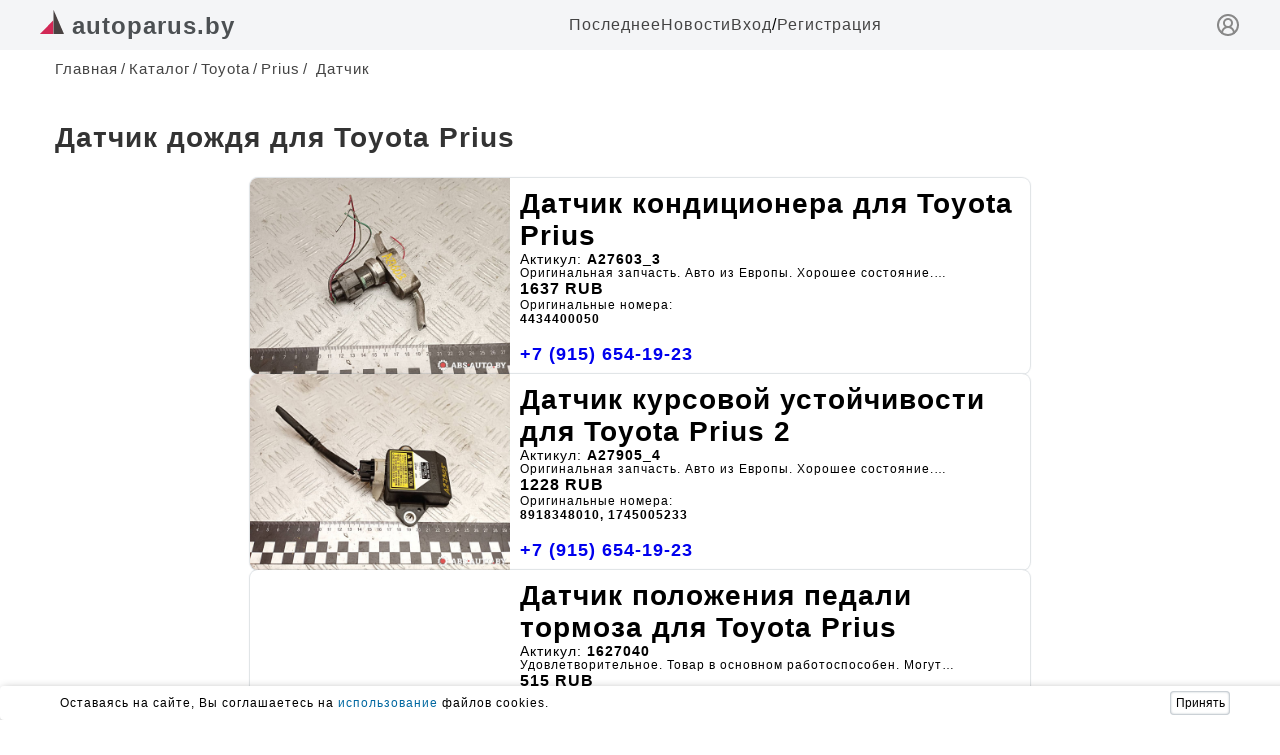

--- FILE ---
content_type: text/html; charset=UTF-8
request_url: https://www.autoparus.by/brand-catalog/toyota/prius_xw20/datchik_dojdia
body_size: 7092
content:
<!DOCTYPE html><html ng-app="autoparusApp" lang="ru" prefix="og: https://ogp.me/ns#">
                                
    

    <head>
        <meta charset="utf-8"><meta http-equiv="X-UA-Compatible" content="IE=edge"><meta name="viewport" content="width=device-width, initial-scale=1">
                    <meta name="description" content="Продажа автозапчастей к  TOYOTA PRIUS (2003-2008) XW20, таких как Датчик дождя по максимально возможно низкой цене.">
                <title>Купить Датчик дождя б/у для Toyota Prius</title>

                    <link rel="stylesheet" href="/build/client/base-style.1e1ce9f1.css">
                <style>
            /*Header*/.h{position:fixed;top:0;left:0;right:0;width:100%;height:50px;display:flex;justify-content:center;z-index:9999;background:#f4f5f7}.hw{max-width:1200px;width:100%;margin:0 8px;display:flex;justify-content:space-between;align-items:center}.hll{font-size:24px;color:#4c5053;font-weight:600}.hmis{display:flex;gap:20px}.hmil{color:#444}.hmlie{color:#ad0c0c}.hmir{display:flex;gap:5px}@media(width<600px){.hm{display:none}.h{height:40px}}.hsl{color:#888;display:block;margin-top:3px}@media(width>600px){.hsl{display:none}}
        </style>

            <link rel="canonical" href="https://www.autoparus.by/brand-catalog/toyota/prius_xw20/datchik_dojdia"/>

            <link rel="stylesheet" href="/build/client/catalog/brand/integration.993acb15.css">
                        <meta name="yandex-verification" content="f466c8b44175ed30" />  <meta property="og:image" content="https://www.stockvault.net/data/2024/07/22/306453/thumb16.jpg"/>
<meta name="google-site-verification" content="REDocREieX8qerCSTmxqFY5IEHziDwLZKdpiEchQk8c" />
            </head>
    <body>
                    
    
    
                <header class="h">
            <div class="hw">
                <div class="hl">
                                                                    <a href="/" class="hll">
                            <svg width="24" height="24" viewBox="0 0 50 50" fill="none" xmlns="http://www.w3.org/2000/svg">
                                <g clip-path="url(#clip0)"><path d="M27.5509 21.5911L27.5509 50.0001H0L27.5509 21.5911Z" fill="#D22856"/><path d="M28.3163 0L49.9999 49.9998H28.3163V0Z" fill="#494242"/></g>
                                <defs><clipPath id="clip0"><rect width="50" height="50" fill="white"/></clipPath></defs>
                            </svg>
                            <span class="hln">autoparus.by</span>
                        </a>
                                    </div>
                <nav class="hm">
                    <ul class="hmis">
                                                <li class="hmi">
                            <a class="hmil" href="/publication/171273">
                                Последнее
                            </a>
                        </li>
                        <li class="hmi">
                            <a class="hmil" href="/media">
                                Новости
                            </a>
                        </li>
                                                        <div class="hmir">
                                    <li class="hmi">
                                        <a class="hmil" href="/login">
                                            Вход
                                        </a>
                                    </li>
                                    <span>/</span>
                                    <li class="hmi">
                                        <a class="hmil" href="/registration">
                                            Регистрация
                                        </a>
                                    </li>
                                </div>
                                                                    </ul>
                </nav>
                <a class="hsl" href="/login" title="вход">
                    <svg xmlns="http://www.w3.org/2000/svg" width="24" height="24" viewBox="0 0 24 24" fill="none" stroke="currentColor" stroke-width="2" stroke-linecap="round" stroke-linejoin="round" class="lucide lucide-circle-user-round-icon lucide-circle-user-round"><path d="M18 20a6 6 0 0 0-12 0"/><circle cx="12" cy="10" r="4"/><circle cx="12" cy="12" r="10"/></svg>
                </a>
            </div>
        </header>
        
            <main class="container">
        <ul id="breadcrumbs" itemscope itemtype="http://schema.org/BreadcrumbList">
            <li itemprop="itemListElement" itemscope itemtype="http://schema.org/ListItem">
                <a class="user-link user-link--icon" href="/" title="Главная" itemprop="item">
                                        <span class="user-name" itemprop="name">Главная</span>
                                        <meta itemprop="position" content="1">
                </a>
            </li>
            <li itemprop="itemListElement" itemscope itemtype="http://schema.org/ListItem">
                <a class="link-b" href="/brand-catalog" itemprop="item" title="Каталог"><span class="line">/</span><span itemprop="name">Каталог</span></a><meta itemprop="position" content="2">
            </li>
            <li itemprop="itemListElement" itemscope itemtype="http://schema.org/ListItem">
                <a class="link-b" href="/brand-catalog/toyota" itemprop="item" title="Toyota"><span class="line">/</span><span itemprop="name">Toyota</span><meta itemprop="position" content="3"></a>
            </li>
            <li itemprop="itemListElement" itemscope itemtype="http://schema.org/ListItem">
                <a class="link-b" href="/brand-catalog/toyota/prius_xw20"itemprop="item" title="Prius"><span class="line">/</span><span itemprop="name">Prius</span><meta itemprop="position" content="4"></a>
            </li>
            <li itemprop="itemListElement" itemscope itemtype="http://schema.org/ListItem">
                <a class="current" nohref itemprop="item"><span class="line">/</span> <span itemprop="name">Датчик</span><meta itemprop="position" content="5"></a>
            </li>
        </ul>

        <section class="delivery">
            <div class="main-block">
                <h1 class="delivery-title">Датчик дождя для Toyota Prius</h1>

                <div class="wrapper-brand">
                    <div class="block-left">
                        
                        


                        <div class="block__webston">
                                                                                                                                    <div class="card__webston_container">
                                        <div class="card__webston">
                                            <div class="card__webston_image">
                                                <img src="https://api.filesmonster.ru/gallery/c/2663/778cbfeefca6aaaa2af217c0fdd545b5/74d26b0e.jpg" alt="">
                                            </div>
                                            <div class="card__webston_content">
                                                <div class="card__webston_content_text">
                                                    <p class="card__webston_content_text_title">Датчик кондиционера для Toyota Prius</p>
                                                    <p class="card__webston_content_text_articul">
                                                        Актикул: <span class="text__bold">A27603_3</span>
                                                    </p>
                                                    <div class="card__webston_content_text_description">
                                                        Оригинальная запчасть. Авто из Европы. Хорошее состояние. внедорожник 5 дв.
                                                    </div>
                                                    <p class="card__webston_content_text_price text__bold">
                                                        1637
                                                        <span class="card__webston_content_text_currency">RUB</span>
                                                    </p>
                                                    <div class="card__webston_content_text_original_numbers">
                                                        <span>Оригинальные номера:</span>
                                                        <span class="card__webston_content_text_original_numbers_items text__bold">4434400050</span>
                                                    </div>
                                                </div>
                                                <div class="card__content_contacts">
                                                                                                            <a href="tel:+79156541923" title="+79156541923" class="card__content_contacts_phone">
                                                            +7 (915) 654-19-23
                                                        </a>
                                                                                                    </div>
                                            </div>
                                        </div>
                                    </div>
                                                                                                                                                                    <div class="card__webston_container">
                                        <div class="card__webston">
                                            <div class="card__webston_image">
                                                <img src="https://api.filesmonster.ru/gallery/c/2663/8cdbc335e6f4a350ae952cfb5f53fe47/8b561ed1.jpg" alt="">
                                            </div>
                                            <div class="card__webston_content">
                                                <div class="card__webston_content_text">
                                                    <p class="card__webston_content_text_title">Датчик курсовой устойчивости для Toyota Prius 2</p>
                                                    <p class="card__webston_content_text_articul">
                                                        Актикул: <span class="text__bold">A27905_4</span>
                                                    </p>
                                                    <div class="card__webston_content_text_description">
                                                        Оригинальная запчасть. Авто из Европы. Хорошее состояние. внедорожник 5 дв.
                                                    </div>
                                                    <p class="card__webston_content_text_price text__bold">
                                                        1228
                                                        <span class="card__webston_content_text_currency">RUB</span>
                                                    </p>
                                                    <div class="card__webston_content_text_original_numbers">
                                                        <span>Оригинальные номера:</span>
                                                        <span class="card__webston_content_text_original_numbers_items text__bold">8918348010, 1745005233</span>
                                                    </div>
                                                </div>
                                                <div class="card__content_contacts">
                                                                                                            <a href="tel:+79156541923" title="+79156541923" class="card__content_contacts_phone">
                                                            +7 (915) 654-19-23
                                                        </a>
                                                                                                    </div>
                                            </div>
                                        </div>
                                    </div>
                                                                                                                                                                    <div class="card__webston_container">
                                        <div class="card__webston">
                                            <div class="card__webston_image">
                                                <img src="https://p.autostrong-m.by/p/-6703115.jpg" alt="">
                                            </div>
                                            <div class="card__webston_content">
                                                <div class="card__webston_content_text">
                                                    <p class="card__webston_content_text_title">Датчик положения педали тормоза для Toyota Prius</p>
                                                    <p class="card__webston_content_text_articul">
                                                        Актикул: <span class="text__bold">1627040</span>
                                                    </p>
                                                    <div class="card__webston_content_text_description">
                                                        Удовлетворительное. Товар в основном работоспособен. Могут присутствовать заметные следы эксплуатации, царапины и/или износ. Для использования товара может потребоваться незначительный восстановительный ремонт. В текущем состоянии желательно не использовать. Датчик положения педали тормоза (Выключатель стоп-сигналов)
                                                    </div>
                                                    <p class="card__webston_content_text_price text__bold">
                                                        515
                                                        <span class="card__webston_content_text_currency">RUB</span>
                                                    </p>
                                                    <div class="card__webston_content_text_original_numbers">
                                                        <span>Оригинальные номера:</span>
                                                        <span class="card__webston_content_text_original_numbers_items text__bold">8951047010</span>
                                                    </div>
                                                </div>
                                                <div class="card__content_contacts">
                                                                                                            <a href="tel:88003333294" title="88003333294" class="card__content_contacts_phone">
                                                            8 (800) 333-32-94
                                                        </a>
                                                                                                    </div>
                                            </div>
                                        </div>
                                    </div>
                                                                                    </div>

                        <div class="yandex-index">
                            
                        </div>

                        
<div class="card-list">
                                                    
        <div class="wrapper__card" data-id="251">
            <div class="card-company_card_list">
                <div class="card-company_container">
                    <img src="https://www.auto-rom.ro/files/logo%20Program%20rabla%20Suceava.png" alt="Aps">
                    <div class="card-item-company">
                        <p class="card-title" >ООО &quot;Космарт Уручье&quot;</p>
                        <p class="adress-text-card">
                            Беларусь, Минск, Никифорова 51-92
                        </p>
                    </div>
                </div>
            </div>
            <div class="wrapper-card">
                                <div class="card-item">
                    <div class="card-item_content">
                        <p class="card-text add-three-dots-5-lines">Любые Новые запчасти для автомобилей всех марок, в наличии, а так-же заказ редких автозапчастей с удалённых складов. Внушительный опыт работы позволит найти то, что надо по хорошей цене и без ошибок.</p>
                        <p class="unp-number-card">УНП: 192767307</p>
                        <p class="tel">
                            <a class="tel-item" href="tel:+375  (29)  362 - 39 - 99">+375  (29)  362 - 39 - 99</a>
                        </p>
                        <div class="social-block">
                            <span class="writing-viber">
                                                                    <a title="Отправить сообщение в Viber" href="viber://chat?number=+375293623999" target="_blank">Viber</a>
                                                            </span>
                            <span class="writing-whatsapp">
                                                                    <a href="https://api.whatsapp.com/send?+375  (29)  362 - 39 - 99&text=From Autoparus.by. Добрый день, интересует запчасть: Датчик дождя для Toyota Prius; хочу узнать наличие и актуальную цену." title="Отправить сообщение в Whatsapp" target="_blank">WhatsApp</a>
                                                            </span>
                            <span class="writing-telegram">
                                <a href="//t.me/+375333423999" title="Отправить сообщение в Telegram" target="_blank">Telegram</a>
                            </span>
                        </div>
                    </div>
                </div>
            </div>


        </div>

        
                                                    
        <div class="wrapper__card" data-id="245">
            <div class="card-company_card_list">
                <div class="card-company_container">
                    <img src="https://www.auto-rom.ro/files/logo%20Program%20rabla%20Suceava.png" alt="Aps">
                    <div class="card-item-company">
                        <p class="card-title" >ИП &quot;Новые Запчасти&quot;</p>
                        <p class="adress-text-card">
                            Беларусь, Минск, Меньковский тракт 2, Авторынок &quot;Малиновка&quot;, Павильон № 91, (ИП Середа)
                        </p>
                    </div>
                </div>
            </div>
            <div class="wrapper-card">
                                <div class="card-item">
                    <div class="card-item_content">
                        <p class="card-text add-three-dots-5-lines">Нужны качественные автозапчасти по не высокой цене или оригинальные детали для Вашего авто - тогда вы по адресу. Обращайтесь и благодаря накопленному опыту, мы подберем для Вас лучшее соответствие цена-качество. У нас только хорошо зарекомендовавшие себя проверенные временем бренды и производители. Если вы не хотите бесконечно менять одну и туже запчасть мы предложим варианты которые прослужат не хуже оригинальных, а стоить будут в разы дешевле.</p>
                        <p class="unp-number-card">УНП: 192555156</p>
                        <p class="tel">
                            <a class="tel-item" href="tel:+375  (29)  655 - 07 - 66">+375  (29)  655 - 07 - 66</a>
                        </p>
                        <div class="social-block">
                            <span class="writing-viber">
                                                                    <a title="Отправить сообщение в Viber" href="viber://chat?number=+375296550766" target="_blank">Viber</a>
                                                            </span>
                            <span class="writing-whatsapp">
                                                                    <a href="https://api.whatsapp.com/send?+375  (29)  655 - 07 - 66&text=From Autoparus.by. Добрый день, интересует запчасть: Датчик дождя для Toyota Prius; хочу узнать наличие и актуальную цену." title="Отправить сообщение в Whatsapp" target="_blank">WhatsApp</a>
                                                            </span>
                            <span class="writing-telegram">
                                <a href="//t.me/+375296550766" title="Отправить сообщение в Telegram" target="_blank">Telegram</a>
                            </span>
                        </div>
                    </div>
                </div>
            </div>


        </div>

        
                                                    
        <div class="wrapper__card" data-id="243">
            <div class="card-company_card_list">
                <div class="card-company_container">
                    <img src="https://www.auto-rom.ro/files/logo%20Program%20rabla%20Suceava.png" alt="Aps">
                    <div class="card-item-company">
                        <p class="card-title" >Запчасти для Авто в Мозыре</p>
                        <p class="adress-text-card">
                            Беларусь, Мозырь, Пролетарская
                        </p>
                    </div>
                </div>
            </div>
            <div class="wrapper-card">
                                <div class="card-item">
                    <div class="card-item_content">
                        <p class="card-text add-three-dots-5-lines">Мы стремимся к тому, чтобы автомобильный рынок Беларуси стал более безопасным и прозрачным для обычного человека. И все наши сервисы направлены только на достижение этой цели.</p>
                        <p class="unp-number-card">УНП: 192643570</p>
                        <p class="tel">
                            <a class="tel-item" href="tel:+375  (25)  922 - 61 - 45">+375  (25)  922 - 61 - 45</a>
                        </p>
                        <div class="social-block">
                            <span class="writing-viber">
                                                                    <a title="Отправить сообщение в Viber" href="viber://chat?number=+375259226145" target="_blank">Viber</a>
                                                            </span>
                            <span class="writing-whatsapp">
                                                                    <a href="https://api.whatsapp.com/send?+375  (25)  922 - 61 - 45&text=From Autoparus.by. Добрый день, интересует запчасть: Датчик дождя для Toyota Prius; хочу узнать наличие и актуальную цену." title="Отправить сообщение в Whatsapp" target="_blank">WhatsApp</a>
                                                            </span>
                            <span class="writing-telegram">
                                <a href="//t.me/+375259358907" title="Отправить сообщение в Telegram" target="_blank">Telegram</a>
                            </span>
                        </div>
                    </div>
                </div>
            </div>


        </div>

        
    
    <div id="popup-preloader-up-advert" class="popup-preloader">
        <div class="up__advert_information">
            <img class="preloader" src="/img/preload-gear.svg" alt="preloader"/>
            <p>
                Поднятие объявления в ТОП может занять немного времени, вплоть до минуты, не покидайте страницу.
            </p>
        </div>
    </div>
</div>

<script type="application/javascript">
    const url = '/user-office/product-categories/spare-part/up-general-advert/__id__';
    const triggers = document.querySelectorAll('#js-up-advert');
    const preloaderPopup = document.querySelector('#popup-preloader-up-advert');

    triggers.forEach((trigger) =>
        trigger.addEventListener('click', () => {
            preloaderPopup.style.display = 'flex';
            setTimeout(() => window.location.href = url.replace('__id__', trigger.dataset.advertId), 50000)
        })
    )
</script>
                                                
                        
                        

                        
                                            </div>
                </div>
            </div>

            
        </section>

    </main>


    
                    <div id="cookie_note">
	<div class="cookie_note_container">
		<p>Оставаясь на сайте, Вы соглашаетесь на <a href="/publication/167746" target="_blank">использование</a> файлов cookies.</p>
		<button class="cookies__button cookie_accept">Принять</button>
	</div>
</div>

    
        <script src="/js/client/native/general/http-request.js?3092025"></script>
    <script src="/js/client/native/general/common-functions.js?3092025"></script>

    <!--<script src="/js/client/native/controllers/spare-part-integration.js?3092025"></script> -->
    
    
        
                                            
            <!-- Metrika --> <script type="text/javascript">(function(m,e,t,r,i,k,a){m[i]=m[i]||function(){(m[i].a=m[i].a||[]).push(arguments)};m[i].l=1*new Date();for (var j = 0; j < document.scripts.length; j++) {if (document.scripts[j].src === r) { return; }}k=e.createElement(t),a=e.getElementsByTagName(t)[0],k.async=1,k.src=r,a.parentNode.insertBefore(k,a)})(window, document,'script','https://mc.yandex.ru/metrika/tag.js?id=103805885', 'ym');ym(103805885, 'init', {ssr:true, webvisor:true, clickmap:true, ecommerce:"dataLayer", accurateTrackBounce:true, trackLinks:true});</script><noscript><div><img src="https://mc.yandex.ru/watch/103805885" style="position:absolute; left:-9999px;" alt="" /></div></noscript>
<script>const toggleBtn = document.querySelector('.burger'); if (toggleBtn){const menu = document.querySelector('#menu'); const g1 = document.querySelector('#g-1'); const g2 = document.querySelector('#g-2'); const g3 = document.querySelector('#g-3'); toggleBtn.addEventListener('click', () => {menu.classList.toggle('nav1'); g1.classList.toggle('g1'); g2.classList.toggle('g2'); g3.classList.toggle('g3');})}</script>
<script> function setCookie(name, value, days) {let expires = '' ;if (days) {let date = new Date();date.setTime(date.getTime() + days * 24 * 60 * 60 * 1000); expires = '; expires=' + date.toUTCString()};document.cookie = name + '=' + (value || '') + expires + '; path=/'};function getCookie(name) {let matches = document.cookie.match(new RegExp('(?:^|; )' +name.replace(/([\.$?*|{}\(\)\[\]\\\/\+^])/g, '\\$1') + '=([^;]*)'));return matches ? decodeURIComponent(matches[1]) : undefined};function checkCookies() {let cookieNote = document.getElementById('cookie_note'); let cookieBtnAccept = cookieNote.querySelector('.cookie_accept'); if (!getCookie('cookies_policy')) {cookieNote.classList.add('show')};cookieBtnAccept.addEventListener('click', function () {setCookie('cookies_policy', 'true', 365);cookieNote.classList.remove('show')})}; checkCookies() </script>
    </body>
</html>


--- FILE ---
content_type: text/css
request_url: https://www.autoparus.by/build/client/catalog/brand/integration.993acb15.css
body_size: 6086
content:
.container {
	overflow: visible;
	padding: 45px 0 0 0;
}
@media screen and (min-width: 900px) {
	.container {
		padding: 60px 30px;
	}
}

.yandex-index {
	margin: 40px auto;
}

.show__many_adverts {
	width: 300px;
	-webkit-box-shadow: 0px 0px 3px 1px rgba(34, 60, 80, 0.15);
	-moz-box-shadow: 0px 0px 3px 1px rgba(34, 60, 80, 0.15);
	box-shadow: 0px 0px 3px 1px rgba(34, 60, 80, 0.15);
	color: #fafafa;
	margin: 60px auto 60px auto;
	padding: 5px;
	text-align: center;
	border-radius: 3px;
	font-weight: 500;
	background: #3b82f6;
}

.advertising__block {
	width: 100%;
	height: auto;
	position: sticky;
	top: 30px;
}

#load__bamper {
	padding: 8px 10px;
	font-size: 24px;
	cursor: pointer;
	background: #0891b2;
	border: none;
	border-radius: 8px;
	color: #fff;
	transition: all 0.25s ease-in-out;
}

#load__bamper:hover {
	background: #67e8f9;
}

.block__webston {
	width: 100%;
	display: flex;
	flex-direction: column;
	justify-content: center;
	align-items: center;
	gap: 40px;
}

.card__webston_container {
	display: flex;
	justify-content: center;
	align-items: center;
	gap: 20px;
	border-radius: 8px;
	background: #fff;
	-webkit-box-shadow: 0px 0px 1px 1px rgba(34, 60, 80, 0.15);
	-moz-box-shadow: 0px 0px 1px 1px rgba(34, 60, 80, 0.15);
	box-shadow: 0px 0px 1px 1px rgba(34, 60, 80, 0.15);
}

.card__webston {
	width: 100%;
	display: grid;
	grid-template-columns: 3fr 6fr;
}

.card__webston_image {
	max-width: 380px;
	max-height: 300px;
	width: 100%;
	height: 100%;
	display: flex;
	justify-content: center;
	align-items: center;
	border-radius: 8px;
}

.card__webston_image img {
	width: 100%;
	height: 100%;
	object-fit: cover;
	border-radius: 8px 0 0 8px;
}

.card__webston_link {
	display: block;
	text-decoration: none;
	color: inherit;
}

.card__webston_content {
	padding: 10px;
	display: flex;
	flex-direction: column;
	justify-content: space-between;
	align-items: flex-start;
	gap: 10px;
}

.card__webston_content_text {
	display: flex;
	flex-direction: column;
	gap: 8px;
}

.text__bold {
	font-weight: 600;
}

.card__webston_content_text_title {
	font-size: 28px;
	line-height: 32px;
	font-weight: 600;
	color: oklch(0.372 0.044 257.287);
}

.card__webston_content_text_articul {
	font-size: 14px;
	line-height: 14px;
	font-weight: 500;
	color: oklch(0.372 0.044 257.287);
}

.card__webston_content_text_description {
	font-size: 12px;
	line-height: 14px;
	font-weight: 400;
	color: oklch(0.372 0.044 257.287);
	display: -webkit-box;
	-webkit-line-clamp: 1;
	-webkit-box-orient: vertical;
	overflow: hidden;
}

.card__webston_content_text_original_numbers {
	font-size: 12px;
	line-height: 14px;
	font-weight: 400;
	color: oklch(0.372 0.044 257.287);
	display: flex;
	flex-direction: column;
	gap: 2px;
}

.card__webston_content_text_original_numbers_items {
	display: -webkit-box;
	display: -webkit-box;
	-webkit-line-clamp: 2;
	-webkit-box-orient: vertical;
	overflow: hidden;
	gap: 5px;
}

.card__webston_content_text_price {
	font-size: 16px;
	line-height: 18px;
	color: oklch(0.554 0.046 257.417);
}

.card__content_contacts {
	display: flex;
	flex-direction: column;
	gap: 2px;
}

.card__content_contacts_phone {
	font-size: 18px;
	line-height: 20px;
	color: oklch(0.279 0.041 260.031);
	font-weight: 600;
}

.card__content_contacts_social {
	display: flex;
	gap: 5px;
	flex-direction: row;
}

@media screen and (max-width: 600px) {
	.card__webston {
		grid-template-columns: 1fr;
	}

	.card__webston_content {
		gap: 20px;
	}

	.card__webston_image img {
		border-radius: 8px 8px 0 0;
	}

	.card__webston_content_text_description {
		-webkit-line-clamp: 5;
	}
}

.yandex__ads {
	max-width: 700px;
	margin: 35px auto;
}

.wrapper-brand {
	display: flex;
	justify-content: center;
	align-items: center;
	gap: 20px;
	max-width: 780px;
	margin: 0 auto;
}

.bamper__modal {
	display: none;
	position: fixed;
	top: 0;
	bottom: 0;
	right: 0;
	left: 0;
	overflow: hidden;
	overflow-y: auto;
	-webkit-overflow-scrolling: touch;

	flex-flow: column nowrap;
	justify-content: flex-start; /* см. ниже */
	align-items: center;
	z-index: 99;
	padding: 30px 0;
	background: rgba(0, 0, 0, 0.2);
}

.modal__content {
	background: #fff;
	max-width: 1200px;
	width: 100%;
	height: 100%;

	/* Заготовка для будущих анимаций */
	transition: transform 0.15s ease 0s, opacity 0.15s ease 0s;
	transform: scale(1);
}

.bamper__iframe {
	width: 100%;
	height: 100%;
	border: none;
}

.modal__control {
	position: absolute;
	display: flex;
	justify-content: flex-end;
	align-items: center;
	top: 0;
	width: 100%;
	height: 60px;
	background: #fff;
}

#close__modal {
	background: none;
	border: none;
	cursor: pointer;
	transition: all 0.25s ease-in-out;
}

#close__modal:hover {
	color: #e11d48;
}

.bamper__url {
	display: none;
}
.delivery-title {
	margin: 15px auto 25px 0;
	font-size: 28px;
	line-height: 30px;
	text-align: left;
	color: #333;
}
.delivery-dsc {
	margin: 25px 0;
}

.rtb_container {
	position: sticky;
	top: 25px;
}

.block-product {
	padding: 15px 0 25px 0;
}

.card__product {
	display: flex;
	flex-direction: row;
	justify-content: space-between;
	border: 1px solid #d1d5db;
}

.card__image {
	flex: 0.45;
	border-right: 1px solid #d1d5db;
}

@media screen and (min-width: 900px) {
	.card__product {
		justify-content: flex-start;
		gap: 10px;
	}

	.card__image {
		flex: 0.4;
		height: 360px;
		max-width: 400px;
	}
}

.card__image_link {
	height: 100%;

	position: relative;
	color: #fff;
	border: none;
}

.card__content {
	flex: 0.55;
	padding: 10px;
}

.card__content_container {
	max-height: 370px;
	height: 100%;

	display: flex;
	flex-direction: column;
	justify-content: space-between;
}

.card-description {
	display: flex;
	flex-direction: column;
	gap: 5px;
}

.card-img {
	position: relative;
}

.image {
	position: relative;
	height: 100%;

	width: 100%;
	display: flex;
	justify-content: center;
	align-items: center;
	-webkit-box-shadow: 0px 0px 2px 0.5px #999 inset;
	-moz-box-shadow: 0px 0px 2px 0.5px #999 inset;
	box-shadow: 0px 0px 2px 0.5px #999 inset;
}

.image img {
	position: relative;
	z-index: -1;
	width: 100%;
	height: 100%;
	min-height: 250px;
	object-fit: cover;

	background-repeat: no-repeat;
	background-size: contain;
	background-position: center;
}

.unp {
	text-align: left;
	color: #111;
	font-size: 12px;
}

.card-description-review {
	font-size: 26px;
	line-height: 28px;
	font-weight: 600;
	color: #222;
	letter-spacing: 1.3px;
}

.description-text {
	font-size: 20px;
	color: #555;
	font-weight: 600;
}
.price-cost {
	font-size: 24px;
	color: #666;
	font-weight: 600;
}
.price-current {
	font-size: 20px;
}
.time-text {
	font-size: 18px;
	line-height: 20px;
	color: #222;
	display: -webkit-box;
	-webkit-line-clamp: 3;
	-webkit-box-orient: vertical;
	overflow: hidden;
}
.unp-number {
	margin: 5px 0;
	font-size: 12px;
}

.contact {
	font-size: 16px;
	margin: 0;
	color: #111;
	font-weight: 600;
	text-align: left;
}
.contact::before {
	content: attr(data-text);
}

.js-spare-part-integration {
	display: block;
	margin: 15px auto;
	background: #fff;
	border-radius: 4px;
	border: none;
	-webkit-box-shadow: 0px 0px 1px 1px rgba(34, 60, 80, 0.15);
	-moz-box-shadow: 0px 0px 1px 1px rgba(34, 60, 80, 0.15);
	box-shadow: 0px 0px 1px 1px rgba(34, 60, 80, 0.15);
	padding: 5px 10px;
	cursor: pointer;
}

.contact_spec_advert {
	font-size: 22px;

	color: #333;
	font-weight: 600;
}

.contact_spec_advert::before {
	content: attr(data-text);
}

.admin-text {
	color: #555;
	margin: 20px;
}

@media (min-width: 700px) {
	.delivery {
		display: flex;
		justify-content: space-between;
		flex-direction: column;
	}

	.side-bar {
		width: 28%;
		position: relative;
	}
}

/*--agregator--*/
.agregator__wrapper {
	flex: 0.1;
	position: relative;
}

.block-price-item {
	padding: 2px 0 0 0;
}

.agregator__slider {
	width: 80px;
	height: 80px;
	border-radius: 100%;
	-webkit-box-shadow: 0px 0px 1px 1px rgba(34, 60, 80, 0.66);
	-moz-box-shadow: 0px 0px 1px 1px rgba(34, 60, 80, 0.66);
	box-shadow: 0px 0px 1px 1px rgba(34, 60, 80, 0.66);
	margin: 0;
	position: relative;
	overflow: hidden;
	background: #ccc;
}

.agregator__slider .card-img:not(:first-child) {
	display: none;
}

.agregator__slider img {
	width: 100%;
	height: 100%;
	transition: 0.2s ease-in-out;
	user-select: none;
	-webkit-user-select: none;
	-moz-user-select: none;
	-ms-user-select: none;
	object-fit: cover;
}

.slides {
	display: flex;
	overflow: hidden;
	height: 100%;
	user-select: none;
	-webkit-user-select: none;
	-moz-user-select: none;
	-ms-user-select: none;
}

.dots {
	margin: 10px auto 0;
	display: flex;
	justify-content: center;
}
.dot {
	box-sizing: content-box;
	flex: 0 1 auto;
	width: 30px;
	height: 10px;
	margin-right: 3px;
	margin-left: 3px;
	cursor: pointer;
	background-color: #888;
	background-clip: padding-box;
	border: none;
	opacity: 0.5;
	border-radius: 3px;
	transition: 0.3s;
	outline: 0;
	padding: 0;
}
.active {
	opacity: 1;
	background: #86a6df;
}

.js-spare-part-integration-container {
	margin: 40px 0;
}

.js-spare-part-integration-adverts-container {
	display: flex;
	flex-direction: column;
	gap: 15px;
}

.block {
	display: flex;
	width: 100%;

	padding: 0 5px 15px 5px;
	margin: 0;
	border-bottom: 1px solid #d1d5db;
	cursor: pointer;
	justify-content: space-between;
}
.card-agr {
	width: 380px;
	height: 280px;
	margin: 0 11px 0 8px;
	border: 1px solid #c1c1c1;
	background-image: url(https://uj-images.ru/images/article/2022/03/622f6c17e72f5.webp);
}
.block-price {
	flex: 0.88;
	margin: 0;
	display: flex;
	flex-direction: column;
	justify-content: flex-start;
}
.prise-title-sparepart {
	font-size: 20px;
	line-height: 22px;
	margin-bottom: 2px;
	display: -webkit-box;
	-webkit-line-clamp: 2;
	-webkit-box-orient: vertical;
	overflow: hidden;
}

.block-text {
	margin: 0;
	font-size: 12px;
	line-height: 14px;
	color: #777;
	display: -webkit-box;
	-webkit-line-clamp: 1;
	-webkit-box-orient: vertical;
	overflow: hidden;
}

.connection__wrapper {
	margin: 4px 0 0 0;
	display: flex;
	flex-direction: row;
	gap: 5px;
}
.block-price-n {
	font-size: 17px;
	line-height: 17px;
	font-weight: 600;
	color: #333;
}
.block-price-n::before {
	/* РІС‚РѕСЂРѕР№ СЃР»РѕР№ */
	content: attr(data-text);
}
.block-price-r {
	font-size: 16px;
	color: #333;
	font-weight: 400;
	margin: 0;
}
.block-text-city {
	margin: 0;
	font-size: 20px;
	color: #111827;
	font-weight: 700;
}
.block-btn {
	display: block;

	padding: 0;
	cursor: pointer;
	width: 244px;
	color: #555;
	background: none;
	font-size: 14px;
	font-weight: 600;
	border: none;
	text-align: left;
	height: 25px;
}

.soc__template {
	margin: 0;
	display: flex;
	flex-direction: row;
	flex-wrap: nowrap;
	gap: 10px;
}

@media screen and (min-width: 900px) {
	.soc__template {
		padding: 5px 0 0 0;
	}
}

.soc__item {
	display: flex;
	justify-content: center;
	align-items: center;
	font-weight: 600;
	font-size: 16px;
}

.viber {
	color: #8f5db7;
}

.telegram {
	color: #0088cc;
}
.whatsapp {
	color: #128c7e;
}

.wrapper__rtb {
	width: 100%;
	position: sticky;
	top: 0;
}

.arrows-btn {
	display: block;
	margin: 20px auto;
	padding: 10px 0;
	border-radius: 5px;
	width: 320px;
	color: #fff;
	background-color: #236969;
	font-size: 22px;
	font-weight: 600;
	border: none;
	box-shadow: 0 2px 4px rgba(0, 0, 0, 0.2);
	cursor: pointer;
}

.arrows-btn:hover {
	background-color: #43a680;
	color: #fff;
	transition: all 0.5s ease-in-out;
}
.preloader-view {
	margin: 20px auto;
	justify-content: center;
}

a.arrows-btn {
	display: block;
	text-align: center;
	margin: 20px auto;
	font-size: 16px;
	color: #111;
}
.seller-title {
	color: #111;
	margin: 30px 10px 0;
}

.card-list-images {
	display: block;
	width: 330px;
	height: 220px;
	margin: 0 auto;

	object-fit: cover;
}

.card-text {
	font-size: 20px;
	line-height: 24px;
	color: #111;
	display: -webkit-box;
	-webkit-line-clamp: 5;
	-webkit-box-orient: vertical;
	overflow: hidden;
}

.cities-inner {
	display: flex;
	flex-wrap: wrap;
	margin: 25px 5px;
}
.cities-inner li {
	margin: 9px auto;
	width: 27%;
}
.cities-link {
	font-size: 18px;
	padding: 3px 0;
	text-align: center;
	border-radius: 1px;
	color: #000;
	background-color: #9999;
}
.cities-link--all {
	width: 130px;
	margin: 30px auto;
	font-size: 18px;
	padding: 5px;
	text-align: center;
	border-radius: 2px;
	color: #111;
	background-color: #888;
}

h1 {
	font-size: 28px;
	line-height: 30px;
	font-weight: 600;
	color: #111;
	margin: 30px 2px 30px 7px;
}

.card-list {
	display: flex;
	flex-direction: column;
	gap: 30px;
	margin: 45px 0 25px 0;
}

.wrapper__card {
	padding: 0 0 30px 0;
	border-bottom: 1px solid #e5e7eb;
}

.wrapper-card {
	padding: 0;
	display: flex;
	flex-direction: row;
}

.card-item {
	display: flex;
	flex-direction: column;
	justify-content: flex-start;
	gap: 0px;
	max-width: 100%;
	width: 100%;
}

.card-item_content {
	height: 100%;
	padding: 15px 10px;
	display: flex;
	flex-direction: column;
	justify-content: flex-start;
}

.card-company {
	display: flex;
	padding: 5px 0;
}

.card-company_card_list {
	display: flex;
	width: 100%;
}

.card-company_container {
	padding: 5px 10px;
	display: flex;
	align-items: center;
	margin: 0;
}

.card-company img {
	width: 25px;
	height: 25px;
	border-radius: 50%;
	border: 1px solid#86878b;
}

.card-company_card_list img {
	width: 28px;
	height: 28px;
	border-radius: 50%;
	border: 1px solid#86878b;
}

.card-item-company {
	margin-left: 4px;
	max-width: 362px;
}
.main-img,
.card-list-images {
	width: 100%;
	min-height: 270px;
	position: relative;
}

.control__btn_container {
	position: absolute;
	bottom: 0;
	left: 0;
	width: 100%;
	z-index: 60;
}

.control__btn_wrapper {
	padding: 5px;
	display: flex;
	flex-direction: row;
	justify-content: space-between;
}

.control__btn {
	width: 36px;
	height: 36px;
	border: none;
	background: #fff;
	border-radius: 4px;
	padding: 2px;
	-webkit-box-shadow: 0px 0px 1px 1px rgba(34, 60, 80, 0.2);
	-moz-box-shadow: 0px 0px 1px 1px rgba(34, 60, 80, 0.2);
	box-shadow: 0px 0px 1px 1px rgba(34, 60, 80, 0.2);
	cursor: pointer;
	color: #666;
}

.card-title {
	margin: 0;
	font-size: 14px;
	line-height: 14px;
	font-weight: 600;
	color: #333;
	display: -webkit-box;
	-webkit-line-clamp: 1;
	-webkit-box-orient: vertical;
	text-wrap: balance;
	overflow: hidden;
}
.adress-text-card {
	margin: 0;
	font-size: 12px;
	line-height: 13px;
	color: #111;
	display: -webkit-box;
	-webkit-line-clamp: 1;
	-webkit-box-orient: vertical;
	overflow: hidden;
}
.spare-text {
	padding: 0 2px 50px 7px;
	font-size: 18px;
	line-height: 24px;
}

.card-text {
	font-size: 20px;
	line-height: 22px;
	color: #111;
	display: -webkit-box;
	-webkit-line-clamp: 5;
	-webkit-box-orient: vertical;
	overflow: hidden;
	text-wrap: balance;
}

.unp-number-card {
	margin: 10px 0 0 0;
	font-size: 12px;
	color: #555;
}

.tel {
	margin: 10px 0 0 0;
	font-size: 20px;
	line-height: 22px;
	font-weight: 600;
}
.tel-item {
	color: #333;
	text-align: left;
}
.social-block {
	font-size: 14px;
	display: flex;
	margin: 5px 0 0 0;
}
.writing-viber a {
	margin: 0 10px 0 0;
	color: #7360f2;
}
.writing-whatsapp a {
	margin: 0 10px 0;
	color: #43d854;
}
.writing-telegram a {
	margin: 0 5px 0;
	color: #0088cc;
}

@media (min-width: 700px) {
	.spare-model-block,
	.in-stock-block {
		display: flex;
		justify-content: space-between;
	}

	.side-bar {
		width: 28%;
	}
	.cities-inner li {
		width: 13%;
	}
	.main-img,
	.card-list-images {
		width: 400px;

		object-fit: cover;
		min-height: 350px;
	}
}

.loader__integration {
	margin: -10px auto 0 auto;
	width: 50px;
	height: 27px;
}

@media screen and (max-width: 600px) {
	.block-product {
		margin: 0 auto;
	}

	.loader__integration {
		width: 40px;
		height: 40px;
	}

	.card__product {
		flex-direction: column;
		border: none;
	}

	.card__image {
		border: none;
	}

	.card-company {
		padding: 0 0 5px 0;
	}
	#load__bamper {
		margin-left: 5px;
	}
	.delivery {
		display: flex;
		flex-direction: column;
		gap: 25px;
		width: 96%;
		margin: 0 auto 50px auto;
	}

	.js-spare-part-integration-adverts-container {
		gap: 10px;
	}

	.agregator__slider {
		height: 70px;
		width: 70px;
	}

	.card-list {
		margin: 0 auto;
	}

	.wrapper-card {
		flex-direction: column;
		border: none;
	}

	.card-list-images {
		border: 1px solid #d1d5db;
	}

	.card-company_card_list {
		border-top: none;
		border-bottom: none;
	}

	.card-item_content {
		padding: 10px 5px 5px 5px;
	}

	.card-company_container {
		padding: 5px;
	}

	.tel {
		font-size: 20px;
		line-height: 22px;
	}

	.card-item {
		border-left: none;
	}

	.block {
		flex-direction: row;
		width: 98%;
		margin: 0 auto;
		padding: 0 0px 10px 0px;
	}
	.block-price {
		margin: 0;
		width: 80%;
	}
	.card__content_container {
		gap: 20px;
	}

	.social-block {
		margin: 2px 0 0;
	}

	.block-price-n {
		font-size: 12px;
		line-height: 12px;
	}

	.block-price-r {
		font-size: 8px;
	}

	.contact {
		font-size: 13px;
	}

	.side-bar {
		width: 100%;
	}

	.prise-title-sparepart {
		font-size: 15px;
		line-height: 16px;
		margin: 0;
	}

	.block-text {
		margin: 0;
		font-size: 10px;
		line-height: 10px;
		margin: 0 0 2px 0;
	}

	.connection__wrapper {
		margin: 4px 0 0 0;
	}

	.block-price-item {
		padding: 0;
		height: 18px;
	}

	.soc__template {
		margin: 0;
	}

	.soc__item {
		font-size: 13px;
	}

	.title_sparepart {
		margin: 0 0 1px 0;
	}
}

.popup-preloader {
	position: fixed;
	top: 0;
	left: 0;
	width: 100%;
	height: 100%;
	display: none;
	align-items: center;
	justify-content: center;
	background-color: rgba(0, 0, 0, 0.3);
	z-index: 80;
}

.preloader {
	height: 90px;
	width: 90px;
}

.up__advert_information {
	max-width: 400px;
	display: flex;
	flex-direction: column;
	justify-content: center;
	align-items: center;
	background: #fff;
	padding: 15px;
	border-radius: 4px;
	gap: 10px;
}

.up__advert_information p {
	text-align: center;
	font-size: 18px;
}

.delivery_id {
	display: flex;
	width: 100%;
}

.spare__wrapper {
	max-width: 800px;
	width: 100%;
	display: flex;
	flex-direction: column;
	gap: 30px;
	margin: 20px auto 80px auto;
}

.spare__seller {
	display: flex;
	flex-direction: row;
	gap: 10px;
	align-items: center;
}

.spare__seller_img {
	width: 40px;
	height: 40px;
	border-radius: 100%;
	-webkit-box-shadow: 0px 0px 2px 1px rgba(7, 15, 21, 0.2);
	-moz-box-shadow: 0px 0px 2px 1px rgba(7, 15, 21, 0.2);
	box-shadow: 0px 0px 2px 1px rgba(7, 15, 21, 0.2);
}

.spare__seller_img img {
	width: 100%;
	height: 100%;
	object-fit: cover;
	border-radius: 100%;
}

.spare__seller_about {
	display: flex;
	flex-direction: column;
}

.spare__seller_name {
	font-size: 16px;
	line-height: 18px;
	color: #333;
	font-weight: 600;
}

.spare__seller_address {
	font-size: 14px;
	line-height: 16px;
	color: #555;
	font-weight: 400;
}

.spare__images {
	max-width: 700px;
	width: 100%;
	display: flex;
	flex-direction: column;
	justify-content: center;
	align-items: center;
	margin: 0 auto;
	-webkit-box-shadow: 0px 0px 2px 1px rgba(7, 15, 21, 0.2);
	-moz-box-shadow: 0px 0px 2px 1px rgba(7, 15, 21, 0.2);
	box-shadow: 0px 0px 2px 1px rgba(7, 15, 21, 0.2);
}

.sl {
	max-width: 640px;
	width: 100%;
	margin: 0 auto;
	position: relative;
}

.sl__cont {
	margin: 0 auto;
	max-width: 640px;
	width: 100%;
	max-height: 520px;
	position: relative;
	overflow: hidden;
	box-shadow: 0 0 2px 1px #223c50 inset;
}

.sl__full {
	position: absolute;
	top: 10px;
	left: calc(100% - 47px);
	width: 30px;
	height: 30px;
	color: #6b7280;
	padding: 3px;
	background-color: #fff;
	border-radius: 3px;
	-webkit-box-shadow: 0px 0px 1px 1px rgba(34, 60, 80, 0.14);
	-moz-box-shadow: 0px 0px 1px 1px rgba(34, 60, 80, 0.14);
	box-shadow: 0px 0px 1px 1px rgba(34, 60, 80, 0.14);
	cursor: pointer;
	z-index: 49;
}

.sl__items {
	display: flex;
	overflow: hidden;
	min-height: 520px;
	height: 100%;
	-webkit-user-select: none;
	user-select: none;
	position: relative;
	z-index: -1;
	width: 100%;
}

.sl__item {
	max-height: 520px;
	position: relative;
	transition: all 0.2s ease-in-out;
	-webkit-user-select: none;
	user-select: none;
	display: flex;
	flex-direction: column;
	align-items: center;
	justify-content: center;
	z-index: -1;
}

.sl__item img {
	width: 100%;
	height: 100%;
	object-fit: cover;
	pointer-events: none;
	min-height: 300px;
	background-image: url(https://uj-images.ru/images/user-office-gallery/2024/09/66d9c7b3a9ba2.webp);
	background-repeat: no-repeat;
	background-size: cover;
	background-position: center;
}

.spare__images img {
	width: 100%;
	height: 100%;
	object-fit: cover;
}

.spare__params {
	display: flex;
	flex-direction: column;
	gap: 30px;
}

.spare__contacts {
	display: flex;
	flex-direction: column;
	gap: 10px;
}

.spare__contacts_soc {
	display: flex;
	flex-direction: row;
	gap: 10px;
}

.spare__contacts_phone a {
	font-size: 22px;
	font-weight: 600;
	color: #444;
}

.spare__params_item_stock {
	display: flex;
	flex-direction: row;
	gap: 3px;
	color: #333;
	font-weight: 600;
	font-size: 20px;
}

.spare__params_item_price {
	display: flex;
	flex-direction: row;
	gap: 3px;
	color: #555;
	font-weight: 600;
	font-size: 26px;
}

.spare__params_item_articul {
	color: #555;
	font-weight: 600;
	font-size: 16px;
	line-height: 16px;
}

.spare__params_articul {
	color: #777;
	font-size: 20px;
	line-height: 16px;
}

.sl__full:hover {
	color: #0369a1;
	transition: all 0.25s ease-in-out;
}

.full__close {
	width: 30px;
	height: 30px;
	color: #6b7280;
	padding: 3px;
	background-color: #fff;
	border-radius: 100%;
	-webkit-box-shadow: 0px 0px 1px 1px rgba(34, 60, 80, 0.14);
	-moz-box-shadow: 0px 0px 1px 1px rgba(34, 60, 80, 0.14);
	box-shadow: 0px 0px 1px 1px rgba(34, 60, 80, 0.14);
	cursor: pointer;
	z-index: 500;
}

.full__close:hover {
	color: #b91c1c;
	transition: all 0.25s ease-in-out;
}

.full__modal {
	display: none;
	position: fixed;
	top: 0;
	left: 0;
	width: 100%;
	height: 100%;
	z-index: 999;
	background-color: rgba(0, 0, 0, 0.8);
	backdrop-filter: blur(10px);
	justify-content: center;
	align-items: center;
}

.sl {
	max-width: 640px;
	width: 100%;
	margin: 0 auto;
	position: relative;
}

.full__container {
	width: 100%;
	max-width: 60%;
	height: 100%;
	padding: 70px 0 20px 0;
	overflow: auto;
}

.full__modal_header {
	position: fixed;
	top: 0;
	left: 0;
	width: 100%;
	height: 50px;
	z-index: 999;
	background-color: rgba(247, 246, 246, 0.8);
	backdrop-filter: blur(10px);
	display: flex;
	justify-content: flex-end;
	align-items: center;
	box-shadow: 0px 0px 2px 1px rgba(0, 0, 0, 0.23);
}

.full__modal_header_wrapp {
	width: 100%;
	max-width: 60%;
	margin: 0 auto;
	display: flex;
	justify-content: space-between;
	align-items: center;
}

.full__container::-webkit-scrollbar {
	display: none;
}

.full__wrapper {
	width: 100%;
	height: auto;
	display: flex;
	flex-direction: column;
	gap: 20px;
	justify-content: center;
	align-items: center;
	padding: 60px 0;
	border-radius: 5px;
}

.image__wrapper {
	width: 100%;
	border-radius: 5px;
}

.image__wrapper img {
	width: 100%;
	height: 100%;
	border-radius: 5px;
}

.open {
	height: 100vh;
	overflow-y: hidden;
}

.spare__title {
	font-size: 4rem;
	line-height: 4.5rem;
	font-weight: 600;
	color: #333;
	margin: 0;
}

@media screen and (max-width: 600px) {
	.full__container {
		max-width: 95%;
	}

	.full__modal_header_wrapp {
		max-width: 95%;
	}

	.spare__title {
		font-size: 3rem;
		line-height: 3.5rem;
	}

	.spare__params,
	.spare__contacts {
		width: 95%;
		margin: 0 auto;
	}

	.spare__seller {
		width: 95%;
		margin: 0 auto;
	}

	.smi2_load {
		margin: 0 0 40px 0;
	}
}



--- FILE ---
content_type: image/svg+xml
request_url: https://www.autoparus.by/img/preload-gear.svg
body_size: 2875
content:
<svg class="lds-gear" width="60px"  height="60px"  xmlns="http://www.w3.org/2000/svg" xmlns:xlink="http://www.w3.org/1999/xlink" viewBox="0 0 100 100" preserveAspectRatio="xMidYMid" style="background: none;"><g transform="translate(50 50)">
<g transform="rotate(221.029)">
<animateTransform attributeName="transform" type="rotate" values="0;360" keyTimes="0;1" dur="3.8s" repeatCount="indefinite"></animateTransform><path d="M37.43995192304605 -6.5 L47.43995192304605 -6.5 L47.43995192304605 6.5 L37.43995192304605 6.5 A38 38 0 0 1 35.67394948182593 13.090810836924174 L35.67394948182593 13.090810836924174 L44.33420351967032 18.090810836924174 L37.83420351967032 29.34914108612188 L29.17394948182593 24.34914108612188 A38 38 0 0 1 24.34914108612188 29.17394948182593 L24.34914108612188 29.17394948182593 L29.34914108612188 37.83420351967032 L18.090810836924184 44.33420351967032 L13.090810836924183 35.67394948182593 A38 38 0 0 1 6.5 37.43995192304605 L6.5 37.43995192304605 L6.500000000000001 47.43995192304605 L-6.499999999999995 47.43995192304606 L-6.499999999999996 37.43995192304606 A38 38 0 0 1 -13.09081083692417 35.67394948182593 L-13.09081083692417 35.67394948182593 L-18.09081083692417 44.33420351967032 L-29.34914108612187 37.834203519670325 L-24.349141086121872 29.173949481825936 A38 38 0 0 1 -29.17394948182592 24.34914108612189 L-29.17394948182592 24.34914108612189 L-37.83420351967031 29.349141086121893 L-44.33420351967031 18.0908108369242 L-35.67394948182592 13.090810836924193 A38 38 0 0 1 -37.43995192304605 6.5000000000000036 L-37.43995192304605 6.5000000000000036 L-47.43995192304605 6.500000000000004 L-47.43995192304606 -6.499999999999993 L-37.43995192304606 -6.499999999999994 A38 38 0 0 1 -35.67394948182593 -13.090810836924167 L-35.67394948182593 -13.090810836924167 L-44.33420351967032 -18.090810836924163 L-37.834203519670325 -29.34914108612187 L-29.173949481825936 -24.34914108612187 A38 38 0 0 1 -24.349141086121893 -29.17394948182592 L-24.349141086121893 -29.17394948182592 L-29.349141086121897 -37.834203519670304 L-18.0908108369242 -44.334203519670304 L-13.090810836924195 -35.67394948182592 A38 38 0 0 1 -6.500000000000005 -37.43995192304605 L-6.500000000000005 -37.43995192304605 L-6.500000000000007 -47.43995192304605 L6.49999999999999 -47.43995192304606 L6.499999999999992 -37.43995192304606 A38 38 0 0 1 13.090810836924149 -35.67394948182594 L13.090810836924149 -35.67394948182594 L18.090810836924142 -44.33420351967033 L29.349141086121847 -37.83420351967034 L24.349141086121854 -29.17394948182595 A38 38 0 0 1 29.17394948182592 -24.349141086121893 L29.17394948182592 -24.349141086121893 L37.834203519670304 -29.349141086121897 L44.334203519670304 -18.0908108369242 L35.67394948182592 -13.090810836924197 A38 38 0 0 1 37.43995192304605 -6.500000000000007 M0 -25A25 25 0 1 0 0 25 A25 25 0 1 0 0 -25" fill="#ff0000"></path></g></g></svg>